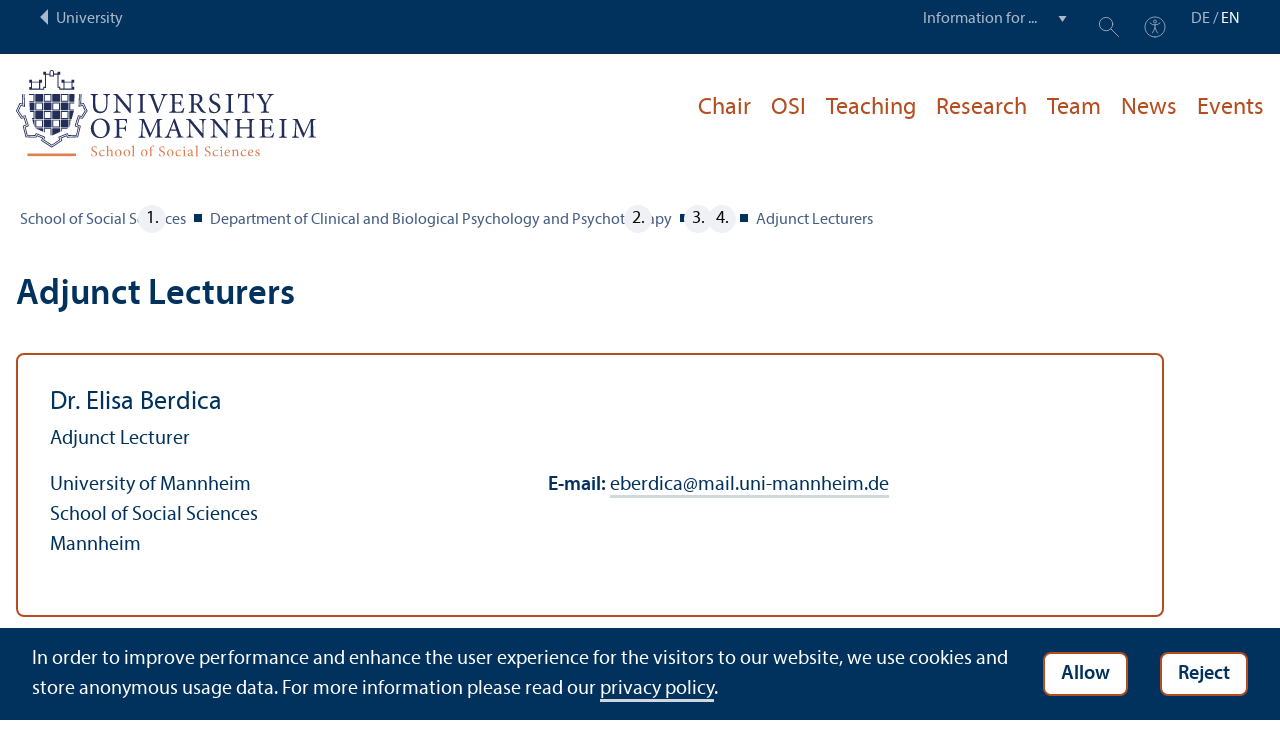

--- FILE ---
content_type: text/html; charset=utf-8
request_url: https://www.sowi.uni-mannheim.de/en/alpers/team/adjunct-lecturers/
body_size: 6502
content:
<!DOCTYPE html>
<html class="no-js" lang="en">
<head>

<meta charset="utf-8">




<title>Adjunct Lecturers | School of Social Sciences | University of Mannheim</title>
<meta name="generator" content="TYPO3 CMS">
<meta name="twitter:card" content="summary">
<meta name="revisit-after" content="10 days"><link rel="stylesheet" href="/typo3temp/assets/compressed/910e5c7c99e88a767b79802168e75ba6-1ac48f4bea2e772489e81c0bf5c2f5c4.1768985941.css" media="all"><link rel="stylesheet" href="/typo3temp/assets/compressed/Main.min-3bfe7d83d5fb22124ad347c92f302a6f.1768985941.css" media="all"><link rel="stylesheet" href="/typo3temp/assets/compressed/sprite-8313ecebd7c2b1b9b2547d4143f50158.1768985941.css" media="all"><link rel="stylesheet" href="/typo3temp/assets/compressed/maplibre-gl-ca8c065c6f80fcd0c453ae31a8a27cad.1768985941.css" media="all"><link rel="stylesheet" href="/typo3temp/assets/compressed/app_new-bdfb4b8c7d1d0acf6801ee993d227bc0.1768985941.css" media="all"><link rel="stylesheet" href="/typo3temp/assets/compressed/print-8866189ab6950249b0585cddae548319.1768985941.css" media="print"><link rel="stylesheet" href="/typo3temp/assets/compressed/sowi-de5417d432c5f3689d36ef61b33be69e.1768985948.css" media="all"><meta property="og:url" content="https://www.sowi.uni-mannheim.de/en/alpers/team/adjunct-lecturers/"><meta property="og:site_name" content=""><meta property="og:title" content="Adjunct Lecturers"><meta property="og:description" content=""><meta property="og:type" content="website">      <meta http-equiv="X-UA-Compatible" content="IE=edge">
      <meta name="viewport" content="width=device-width, initial-scale=1.0, minimum-scale=1.0"><link rel="icon" type="image/x-icon" href="/typo3conf/ext/uma_site/Resources/Public/Images/Favicons/favicon.ico"><link rel="icon" type="image/png" sizes="16x16" href="/typo3conf/ext/uma_site/Resources/Public/Images/Favicons/favicon-16x16.png"><link rel="icon" type="image/png" sizes="32x32" href="/typo3conf/ext/uma_site/Resources/Public/Images/Favicons/favicon-32x32.png"><link rel="apple-touch-icon" sizes="180x180" href="/typo3conf/ext/uma_site/Resources/Public/Images/Favicons/apple-touch-icon.png?v=2">
<script>
  var _paq = _paq || [];
  var siteIds = [92,124];
  _paq.push(['requireConsent']);
  _paq.push(['trackPageView']);
  _paq.push(['enableLinkTracking']);
</script>
<link rel="alternate" hreflang="de-DE" href="https://www.sowi.uni-mannheim.de/alpers/team/lehrbeauftragte/"><link rel="alternate" hreflang="en-US" href="https://www.sowi.uni-mannheim.de/en/alpers/team/adjunct-lecturers/"><link rel="alternate" hreflang="x-default" href="https://www.sowi.uni-mannheim.de/alpers/team/lehrbeauftragte/"></head>
<body class="uma-faculty-site uma-site-social new-layout" id="page-9647">


<div class="app outer-wrap">
	<div class="skip-links">
		<a href="#main-navigation" class="skip-link skip-link-autofocus">
			Skip to main navigation
		</a>
		<a href="#page-content" class="skip-link skip-link-autofocus-heading">
			Skip to page content
		</a>
		<a href="#page-footer" class="skip-link skip-link-autofocus">
			Skip to footer
		</a>
	</div>
	
	<div class="metanav-bar expanded align-center">
			<div class="metanav-wrapper max-width-1440">
				<div class="metanav-container">
					<div class="column large-6">
						
								<span class="metanav-menu"><a href="https://www.uni-mannheim.de/en/"><span class="desktop back-to-uma">University</span><span class="mobile back-to-uma">University</span></a></span>
							
					</div>
					<div class="column large-10 show-for-large">
						<div class="metanav">
							<div class="metanav-item metanav-quicklinks"><label class="hide" for="quicklinks">Information for ...</label><select id="quicklinks" class="quicklinks"><option value="">Information for ...</option><option value="https://www.uni-mannheim.de/en/academics/before-your-studies/">Prospective Students</option><option value="https://www.uni-mannheim.de/en/academics/during-your-studies/first-year-students/">First-Year Students</option><option value="https://www.uni-mannheim.de/en/academics/during-your-studies/">Students</option><option value="https://www.uni-mannheim.de/en/about/teaching/">Teachers</option><option value="https://www.uni-mannheim.de/en/research/">Researchers</option><option value="https://intranet.uni-mannheim.de">Employees</option><option value="https://www.uni-mannheim.de/en/academics/after-your-studies/alumni/">Alumni</option><option value="https://www.uni-mannheim.de/en/newsroom/media-relations/">Journalists</option></select></div><div class="metanav-item metanav-search"><a href="https://www.uni-mannheim.de/en/search/" class="search-link" data-open="search-modal"><svg class="svg-icon-search-small-dims"><title>Search</title><use xlink:href="/typo3conf/ext/uma_site/Resources/Public/Icons/sprite.svg#icon-search-small"></use></svg></a><div class="reveal search-modal" id="search-modal" data-reveal><div class="uma-search">
	
	<div class="tx_solr">
	<div class="tx-solr-search-form tx-solr-search-form-layout-1" id="tx-solr-search-form-pi-results">
	
	<form action="https://www.uni-mannheim.de/en/search/" method="get" accept-charset="utf-8" class="uma-search-form">
		<input type="text" id="tx-solr-q" class="tx-solr-q js-solr-q" name="q" value="" placeholder="Search term" aria-label="Search term">
		<input type="submit" value="Show results">
	</form>
	</div>
	</div>

</div>
<button class="close-button" data-close aria-label="Schließen" type="button"><span aria-hidden="true">×</span></button></div></div><div class="metanav-item metanav-accessibility"><a href="https://www.uni-mannheim.de/en/digital-accessibility/"><svg class="svg-icon-accessibility-dims"><title>Accessibility</title><use xlink:href="/typo3conf/ext/uma_site/Resources/Public/Icons/sprite.svg#icon-accessibility"></use></svg></a></div>
							<div class="language-selector">
								<a href="/alpers/team/lehrbeauftragte/" lang="de" xml:lang="de" target="">DE</a> / <a href="/en/alpers/team/adjunct-lecturers/" class="active" lang="en" xml:lang="en">EN</a>
							</div>
						</div>
					</div>
				</div>
			</div>
	</div>
	
	<div class="inner-wrap">
		<div class="site-container  faculty-container">
			

<header class="uma-header has-metanav-bar">

	<div class="main-menu max-width-1440">
		<div class="row align-bottom expanded align-center uma-header-elements">
			
			<div class="column small-8 medium-4">
				<div class="uma-header-left">
					<a href="/en/" class="logo-link"><img src="/typo3conf/ext/uma_site/Resources/Public/Images/Icons/logo-fakultaet-sowi-en.svg" width="462" height="133" alt="Logo University of Mannheim - School of Social Sciences"></a>
				</div>
			</div>
			<div class="column small-8 medium-12 uma-header-right">
				
				
					




    
    

    
    

    
        
                
            
    
    

    
    

    
    
        
    

	
<nav id="main-navigation" class="globalnav-container row expanded align-right show-for-large" data-root-page="8418"><ul class="level1"><li data-doktype="4" data-shortcut="8418" data-url=""><a href="/en/alpers/">Chair</a></li><li data-doktype="3" data-shortcut="0" data-url="http://www.osi.uni-mannheim.de/"><a href="http://www.osi.uni-mannheim.de/">OSI</a></li><li class="has-subpages" data-doktype="1" data-shortcut="0" data-url=""><a href="/en/alpers/teaching/">Teaching</a><ul class="level2 vertical menu accordion-menu" data-accordion-menu data-submenu-toggle="true"><li data-doktype="1" data-shortcut="0" data-url=""><a href="/en/alpers/teaching/impressions/"><span>Impressions</span></a></li><li data-doktype="1" data-shortcut="0" data-url=""><a href="/en/alpers/teaching/courses/"><span>Courses</span></a></li><li class="has-subpages" data-doktype="1" data-shortcut="0" data-url=""><a href="/en/alpers/teaching/examinations/"><span>Examinations</span></a><ul class="level3 vertical menu nested"><li data-doktype="1" data-shortcut="0" data-url=""><a href="/en/alpers/teaching/examinations/post-examination-review/"><span>Post-examination review</span></a></li></ul></li><li data-doktype="1" data-shortcut="0" data-url=""><a href="/en/alpers/teaching/theses/"><span>Theses</span></a></li></ul></li><li class="has-subpages" data-doktype="1" data-shortcut="0" data-url=""><a href="/en/alpers/research/">Research</a><ul class="level2 vertical menu accordion-menu" data-accordion-menu data-submenu-toggle="true"><li data-doktype="1" data-shortcut="0" data-url=""><a href="/en/alpers/research/impressions/"><span>Impressions</span></a></li><li data-doktype="1" data-shortcut="0" data-url=""><a href="/en/alpers/research/research-topics/"><span>Research topics</span></a></li><li class="has-subpages" data-doktype="1" data-shortcut="0" data-url=""><a href="/en/alpers/research/laboratory/"><span>Laboratory</span></a><ul class="level3 vertical menu nested"><li data-doktype="1" data-shortcut="0" data-url=""><a href="/en/alpers/forschung/labor/nirs-1/"><span>NIRS</span></a></li></ul></li><li data-doktype="1" data-shortcut="0" data-url=""><a href="/en/alpers/research/studies/"><span>Studies</span></a></li><li class="has-subpages" data-doktype="1" data-shortcut="0" data-url=""><a href="/en/alpers/research/collaborations/"><span>Collaborations</span></a><ul class="level3 vertical menu nested"><li data-doktype="3" data-shortcut="11803" data-url="https://www.psiko-bawue.uni-freiburg.de/"><a href="https://www.psiko-bawue.uni-freiburg.de/"><span>PsIKo BaWü</span></a></li><li data-doktype="4" data-shortcut="11803" data-url="http://www.osi.uni-mannheim.de"><a href="https://www.uni-mannheim.de/en/osi/"><span>Otto-Selz-Institute</span></a></li></ul></li></ul></li><li class="has-subpages" data-doktype="1" data-shortcut="0" data-url=""><a href="/en/alpers/team/">Team</a><ul class="level2 vertical menu accordion-menu" data-accordion-menu data-submenu-toggle="true"><li data-doktype="1" data-shortcut="0" data-url=""><a href="/en/alpers/team/chair/"><span>Chair</span></a></li><li class="has-subpages" data-doktype="1" data-shortcut="0" data-url=""><a href="/en/alpers/team/secretarys-office-and-workshop/"><span>Secretary's Office and Workshop</span></a><ul class="level3 vertical menu nested"><li data-doktype="1" data-shortcut="0" data-url=""><a href="/en/alpers/team/secretarys-office-and-workshop/gabowitsch-daria/"><span>Gabowitsch, Daria</span></a></li><li data-doktype="1" data-shortcut="0" data-url=""><a href="/en/alpers/team/secretarys-office-and-workshop/student-assistants/"><span>Student Assistants</span></a></li></ul></li><li class="has-subpages" data-doktype="1" data-shortcut="0" data-url=""><a href="/en/alpers/team/academic-staff/"><span>Academic Staff</span></a><ul class="level3 vertical menu nested"><li data-doktype="1" data-shortcut="0" data-url=""><a href="/en/alpers/team/academic-staff/gerdes-antje/"><span>Gerdes, Antje</span></a></li><li data-doktype="1" data-shortcut="0" data-url=""><a href="/en/alpers/team/academic-staff/schad-silvia/"><span>Schad, Silvia</span></a></li><li data-doktype="1" data-shortcut="0" data-url=""><a href="/en/alpers/team/akademische-mitarbeiter-innen/czajka-larisa/"><span>Czajka, Larisa</span></a></li><li data-doktype="1" data-shortcut="0" data-url=""><a href="/en/alpers/team/akademische-mitarbeiterinnen-und-mitarbeiter/danboeck-sarah-1/"><span>Danböck, Sarah</span></a></li><li data-doktype="1" data-shortcut="0" data-url=""><a href="/en/alpers/team/akademische-mitarbeiterinnen-und-mitarbeiter/scherer-karin-antonia-1/"><span>Scherer, Karin Antonia</span></a></li><li data-doktype="1" data-shortcut="0" data-url=""><a href="/en/alpers/team/academic-staff/schmidt-marita/"><span>Schmidt, Marita</span></a></li><li data-doktype="1" data-shortcut="0" data-url=""><a href="/en/alpers/team/academic-staff/siebenhaar-katharina/"><span>Siebenhaar, Katharina</span></a></li><li data-doktype="1" data-shortcut="0" data-url=""><a href="/en/alpers/team/academic-staff/taubitz-friedrich-samuel/"><span>Taubitz, Friedrich-Samuel</span></a></li><li data-doktype="1" data-shortcut="0" data-url=""><a href="/en/alpers/team/academic-staff/zamoscik-vera/"><span>Zamoscik, Vera</span></a></li><li data-doktype="1" data-shortcut="0" data-url=""><a href="/en/alpers/team/akademische-mitarbeiter-innen/goebel-lukas-1/"><span>Goebel, Lukas</span></a></li><li data-doktype="1" data-shortcut="0" data-url=""><a href="/en/alpers/team/akademische-mitarbeiter-innen/zuppa-nick-1/"><span>Zuppa, Nick</span></a></li></ul></li><li data-doktype="1" data-shortcut="0" data-url=""><a href="/en/alpers/team/adjunct-lecturers/"><span>Adjunct Lecturers</span></a></li><li data-doktype="1" data-shortcut="0" data-url=""><a href="/en/alpers/team/wissenschaftliche-hilfskraefte-1/"><span>Wissenschaftliche Hilfskräfte</span></a></li><li data-doktype="1" data-shortcut="0" data-url=""><a href="/en/alpers/team/former-members-of-staff/"><span>Former Members of Staff</span></a></li></ul></li><li data-doktype="1" data-shortcut="0" data-url=""><a href="/en/alpers/news/">News</a></li><li data-doktype="1" data-shortcut="0" data-url=""><a href="/en/alpers/events/">Events</a></li></ul></nav>



				
				<div class="row align-right align-middle hide-for-large">
					<button class="modal-button hide-for-large" data-open="header-modal">
						<span class="hide">Menu</span>
						<svg class="svg-icon-burger-dims"><use xlink:href="/typo3conf/ext/uma_site/Resources/Public/Icons/sprite.svg#icon-burger"></use></svg>
					</button>
				</div>
				<div class="reveal full faculty-modal" id="header-modal" data-reveal>
					<button class="close-button" data-close aria-label="Close modal" type="button">
						<span aria-hidden="true">×</span>
					</button>
				</div>
			</div>
		</div>
	</div>
</header>

			
			
	
	<main class="uma-global-content align-center no-header-image">
		
		
			<nav class="ce max-width-1440 uma-breadcrumb show-for-medium" aria-label="Breadcrumb">
				





	<ol class="breadcrumbs"><li class="active "><a href="/en/" title="School of Social Sciences" class="active ">School of Social Sciences</a>
									
							
					
			</li><li class="active"><a href="/en/alpers/" title="Department of Clinical and Biological Psychology and Psychotherapy" class="active">Department of Clinical and Biological Psychology and Psychotherapy</a>
									
							
					
			</li><li class="active"><a href="/en/alpers/team/" title="Team" class="active">Team</a>
									
							
					
			</li><li class="active current "><a href="/en/alpers/team/adjunct-lecturers/" title="Adjunct Lecturers" class="active current " aria-current="page">Adjunct Lecturers</a>
									
							
					
			</li></ol>


			</nav>
		
		<!--TYPO3SEARCH_begin-->
		<div id="page-content" class="page-content">
			<div class="ce max-width-1440 content-type-layout- content-type-header" id="c122603"><div class="localized-uid" id="c161012"></div><header><h1 class="">
				Adjunct Lecturers
			</h1></header></div>

<div class="ce max-width-1440 content-type-layout- content-type-contentelements_custom_address_element" id="c122710"><div class="localized-uid" id="c161013"></div><div id="a2642" class="uma-address-card has-no-image"><div class="uma-address-picture"></div><div class="uma-address-content"><div class="uma-address-name"><h4>Dr. Elisa Berdica</h4></div><div class="uma-address-position">Adjunct Lecturer</div><!-- TYPO3SEARCH_end --><div class="uma-address-details"><div class="uma-address-street-address">
    University of Mannheim<br>
    
        School of Social Sciences<br>
    
    
    
    
         Mannheim
    
    
    
</div><div class="uma-address-contact"><strong>E-mail: </strong><a href="#" data-mailto-token="nbjmup+fcfsejdbAnbjm/voj.nbooifjn/ef" data-mailto-vector="1">eberdica<span class="commat"></span><span style="display:none">mail-</span>mail.uni-mannheim&#46;de</a></div></div></div><!-- TYPO3SEARCH_begin --></div><div id="a2644" class="uma-address-card has-no-image"><div class="uma-address-picture"></div><div class="uma-address-content"><div class="uma-address-name"><h4>Apl. Prof. Dr. Anne Dyer</h4></div><div class="uma-address-position">Adjunct Lecturer</div><!-- TYPO3SEARCH_end --><div class="uma-address-details"><div class="uma-address-street-address">
    University of Mannheim<br>
    
        School of Social Sciences<br>
    
    
    
    
         Mannheim
    
    
    
</div><div class="uma-address-contact"><strong>E-mail: </strong><a href="#" data-mailto-token="nbjmup+boof/ezfsAaj.nbooifjn/ef" data-mailto-vector="1">anne.dyer<span class="commat"></span><span style="display:none">mail-</span>zi-mannheim&#46;de</a></div></div></div><!-- TYPO3SEARCH_begin --></div><div id="a2645" class="uma-address-card has-no-image"><div class="uma-address-picture"></div><div class="uma-address-content"><div class="uma-address-name"><h4>Prof. Dr. Herta Flor</h4></div><div class="uma-address-position">Adjunct Professor</div><!-- TYPO3SEARCH_end --><div class="uma-address-details"><div class="uma-address-street-address">
    University of Mannheim<br>
    
        School of Social Sciences<br>
    
    
    
    
         Mannheim
    
    
    
</div><div class="uma-address-contact"><strong>E-mail: </strong><a href="#" data-mailto-token="nbjmup+ifsub/gmpsAaj.nbooifjn/ef" data-mailto-vector="1">herta.flor<span class="commat"></span><span style="display:none">mail-</span>zi-mannheim&#46;de</a></div></div></div><!-- TYPO3SEARCH_begin --></div><div id="a2647" class="uma-address-card has-no-image"><div class="uma-address-picture"></div><div class="uma-address-content"><div class="uma-address-name"><h4>Apl. Prof. Dr. Michael Schredl</h4></div><div class="uma-address-position">Adjunct Lecturer</div><!-- TYPO3SEARCH_end --><div class="uma-address-details"><div class="uma-address-street-address">
    University of Mannheim<br>
    
        School of Social Sciences<br>
    
    
    
    
         Mannheim
    
    
    
</div><div class="uma-address-contact"><strong>E-mail: </strong><a href="#" data-mailto-token="nbjmup+njdibfm/tdisfemAaj.nbooifjn/ef" data-mailto-vector="1">michael.schredl<span class="commat"></span><span style="display:none">mail-</span>zi-mannheim&#46;de</a></div></div></div><!-- TYPO3SEARCH_begin --></div><div id="a2648" class="uma-address-card has-no-image"><div class="uma-address-picture"></div><div class="uma-address-content"><div class="uma-address-name"><h4>Dr. Josepha Zimmer</h4></div><div class="uma-address-position">Adjunct Lecturer</div><!-- TYPO3SEARCH_end --><div class="uma-address-details"><div class="uma-address-street-address">
    University of Mannheim<br>
    
        School of Social Sciences<br>
    
    
    
    
         Mannheim
    
    
    
</div><div class="uma-address-contact"><strong>E-mail: </strong><a href="#" data-mailto-token="nbjmup+kptfqib/ajnnfsAaj.nbooifjn/ef" data-mailto-vector="1">josepha.zimmer<span class="commat"></span><span style="display:none">mail-</span>zi-mannheim&#46;de</a></div></div></div><!-- TYPO3SEARCH_begin --></div><div id="a2582" class="uma-address-card has-no-image"><div class="uma-address-picture"></div><div class="uma-address-content"><div class="uma-address-name"><h4>Dr. Kristina Hengen</h4></div><div class="uma-address-position">Doctoral Candidate</div><div class="uma-address-remark">* If possible, please contact us exclusively via your university mail.</div><!-- TYPO3SEARCH_end --><div class="uma-address-details"><div class="uma-address-street-address">
    University of Mannheim<br>
    
        School of Social Sciences<br>
    
    
        L 13, 15–17<br>
    
    
    
        68161 Mannheim
    
    
    
</div><div class="uma-address-contact"><strong>Phone:</strong> <a href="tel:+496211812115">+49 621 181-2115</a><br><strong>E-mail: </strong><a href="#" data-mailto-token="nbjmup+lsjtujob/ifohfoAaj.nbooifjn/ef" data-mailto-vector="1">kristina.hengen<span class="commat"></span><span style="display:none">mail-</span>zi-mannheim&#46;de</a></div></div></div><!-- TYPO3SEARCH_begin --></div><div id="a2550" class="uma-address-card has-no-image"><div class="uma-address-picture"></div><div class="uma-address-content"><div class="uma-address-name"><h4>Svenja Röther, M.Sc.</h4></div><div class="uma-address-position">Adjunct Lecturer</div><!-- TYPO3SEARCH_end --><div class="uma-address-details"><div class="uma-address-street-address">
    University of Mannheim<br>
    
        Chair of Clinical and Biological Psychology and Psychotherapy<br>
    
    
        L 13, 15–17 – Room 225<br>
    
    
    
        68161 Mannheim
    
    
    
</div><div class="uma-address-contact"><strong>E-mail: </strong><a href="#" data-mailto-token="nbjmup+twfokb/spfuifsAaj.nbooifjn/ef" data-mailto-vector="1">svenja.roether<span class="commat"></span><span style="display:none">mail-</span>zi-mannheim&#46;de</a></div></div></div><!-- TYPO3SEARCH_begin --></div></div>


		</div>
		<!--TYPO3SEARCH_end-->
	</main>
	

		</div>
		





<footer id="page-footer" class="uma-footer uma-footer-new has-metafooter">
	
		<div class="metafooter-wrapper max-width-1440">
			<div class="metafooter">
				<div class="metafooter-inner row">
					<div class="uma-faculty-address-card row"><!-- TYPO3SEARCH_end --><div class="column small-16 medium-8 large-4 uma-address-picture small-order-2 large-order-1"><div class="uma-address-image"><img alt="Professorship of Clinical Psychology, Biological Psychology and Psychotherapy" loading="lazy" src="/media/_processed_/c/8/csm_web_DSC_3015_fc024acc5a.jpg" width="360" height="360"></div></div><div class="column small-16 medium-8 large-4 uma-address-map small-order-3 large-order-2"><div id="uma-map2324" class="uma-map" data-uid="2324"><div class="uma-map-marker" data-latitude="49.4808885" data-longitude="8.4690362" data-address="L 13, 15-17, 68161 Mannheim"><b>Professorship of Clinical Psychology, Biological Psychology and Psychotherapy</b><br><a class="uma-map-directions" href="https://www.google.com/maps/dir/?api=1&destination=L+13,+15-17,+Mannheim" target="_blank">Directions on Google Maps</a></div></div></div><!-- TYPO3SEARCH_begin --><div class="column small-16 large-8 standard-text small-order-1 large-order-3"><div class="uma-address-name"><h4>Professorship of Clinical Psychology, Biological Psychology and Psychotherapy</h4></div><div class="uma-address-street-address">
    University of Mannheim<br>
    
        School of Social Sciences<br>
    
    
        L 13, 15–17<br>
    
    
    
        68161 Mannheim
    
    
    
</div><div class="uma-address-contact"><strong>Phone:</strong> <a href="tel:+496211812106">+49 621 181-2106</a><br><strong>Fax:</strong> +49 621 181-3405<br><strong>E-mail: </strong><a href="#" data-mailto-token="nbjmup+tflsfubsjbu/lmjqtAvoj.nbooifjn/ef" data-mailto-vector="1">sekretariat.klips<span class="commat"></span><span style="display:none">mail-</span>uni-mannheim&#46;de</a><br><strong>Web: </strong><a href="/en/alpers/" target="_blank">sowi.uni-mannheim.de/en/alpers</a></div><div class="uma-address-consultation"><span class="consultation-heading"><strong>Opening hours:</strong><br>Monday, Tuesday, Thursday and Friday: 9–12 o´clock<br>
Appointments outside of opening times by arrangement
        </span></div></div><div class="column small-16 large-8 small-only-padding-bottom footer-nav-flat uma-address-footer-nav small-order-4"><div class="uma-address-footer-nav-inner"><ul><li><a href="/en/alpers/footer/directions/">Directions</a></li></ul></div></div><div class="column small-16 large-8 uma-address-social-icons small-order-5"><div class="social-icons"><a href="https://www.instagram.com/klinische_psychologie_ma" target="_blank"><div class="icon-instagram"><span class="svg-icon"><svg role="img" class="svg-icon-social-instagram-dims" aria-labelledby="icon-instagram-title"><title id="icon-instagram-title">Instagram Page</title><use xlink:href="/typo3conf/ext/uma_site/Resources/Public/Icons/sprite.svg#icon-social-instagram"></use></svg></span></div></a><a href="https://twitter.com/Klips_UniMa" target="_blank"><div class="icon-x"><span class="svg-icon"><svg role="img" class="svg-icon-social-x-dims" aria-labelledby="icon-x-title"><title id="icon-x-title">X Page</title><use xlink:href="/typo3conf/ext/uma_site/Resources/Public/Icons/sprite.svg#icon-social-x"></use></svg></span></div></a></div></div></div>


				</div>
			</div>
		</div>
	
	<div class="main-footer max-width-1440">
		<div class="main-footer-inner">
			
			<div class="main-footer-navigation row">
				<div class="column small-16 large-4 footer-logo-wrapper">
					<svg class="footer-logo svg-signet-universitaet-mannheim-en-dims"><title>Seal of the University of Mannheim: In omnibus veritas</title><use xlink:href="/typo3conf/ext/uma_site/Resources/Public/Icons/sprite.svg#signet-universitaet-mannheim-en"></use></svg>
				</div>
				
						<div class="column small-16 medium-8 large-4 footer-nav">
							<h4><a data-toggle="footer-einrichtungen"><span class="status hide-for-large">+</span>Go directly to ...</a></h4><ul id="footer-einrichtungen" class="show-for-large" data-toggler=".expanded"><li><a href="https://portal2.uni-mannheim.de" target="_blank" rel="noreferrer">Portal²</a></li><li><a href="https://www.bib.uni-mannheim.de/en/">Mannheim University Library</a></li><li><a href="https://www.uni-mannheim.de/en/it/">University IT</a></li><li><a href="https://www.uni-mannheim.de/en/about/working-at-the-university-of-mannheim/employment-opportunities/">Employment Opportunities</a></li></ul><div class="hide-for-large">
								<h4><a data-toggle="footer-engagement-mobile"><span class="status hide-for-large">+</span>Getting Involved</a></h4><ul id="footer-engagement-mobile" class="show-for-large" data-toggler=".expanded"><li><a href="https://www.uni-mannheim.de/en/foundation/">University of Mannheim Foundation</a></li><li><a href="https://www.uni-mannheim.de/en/freunde-der-universitaet-mannheim/">Freunde Universität Mannheim</a></li><li><a href="https://www.absolventum.de/" target="_blank" rel="noreferrer">Absolventum Mannheim</a></li><li><a href="https://www.uni-mannheim.de/stipendien/" target="_blank">Scholarships</a></li></ul></div>
						</div>
						<div class="column small-16 medium-8 large-4 forum">
							<div class="inner rounded-border"><div><div><h4><a href="https://www.uni-mannheim.de/en/newsroom/forum/">FORUM</a></h4><a href="https://www.uni-mannheim.de/en/newsroom/forum/">The University of Mannheim's magazine</a></div><a href="https://www.uni-mannheim.de/en/newsroom/forum/"><img src="/media/_processed_/7/e/csm_Titelbild_FORUM_2_2025_9a48565963.png" width="120" height="161" alt="FORUM cover image"></a></div></div>
						</div>
						<div class="column small-16 medium-8 large-4 footer-nav show-for-large">
							<h4><a data-toggle="footer-engagement"><span class="status hide-for-large">+</span>Getting Involved</a></h4><ul id="footer-engagement" class="show-for-large" data-toggler=".expanded"><li><a href="https://www.uni-mannheim.de/en/foundation/">University of Mannheim Foundation</a></li><li><a href="https://www.uni-mannheim.de/en/freunde-der-universitaet-mannheim/">Freunde Universität Mannheim</a></li><li><a href="https://www.absolventum.de/" target="_blank" rel="noreferrer">Absolventum Mannheim</a></li><li><a href="https://www.uni-mannheim.de/stipendien/" target="_blank">Scholarships</a></li></ul></div>
					
			</div>
			
			<div class="main-footer-legal-info row align-middle align-justify medium-text-center">
				<div class="column small-16 small-only-padding-bottom large-12 footer-nav footer-nav-flat"><ul><li><a href="https://www.uni-mannheim.de/en/contact/">Contact</a></li><li><a href="https://www.uni-mannheim.de/en/about-this-site/">About This Site</a></li><li><a href="https://www.uni-mannheim.de/en/data-protection-declaration/">Data Protection Declaration</a></li><li><a href="https://www.uni-mannheim.de/en/digital-accessibility/" target="_blank">Barrierefreiheit</a></li><li><a href="https://www.uni-mannheim.de/en/sitemap/">Sitemap</a></li><li><a href="https://www.uni-mannheim.de/en/house-rules/">House Rules</a></li><li><a href="https://www.uni-mannheim.de/en/about/map-and-directions/safety-and-emergencies/" target="_blank">Safety and Emergencies</a></li></ul></div>
				
			</div>
		</div>
	</div>
</footer>

	</div>
</div>
<div id="scroll-to-top"><svg><use xlink:href="/typo3conf/ext/uma_site/Resources/Public/Icons/sprite.svg#arrow-rounded-up"></use></svg></div>



<div class="banner-wrapper bottom initial-hide cookie-notice">
    <div class="banner">
        <div class="banner-inner max-width-1440">
            <div class="banner-message"> In order to improve performance and enhance the user experience for the visitors to our website, we use cookies and store anonymous usage data. For more information please read our <a href="https://www.uni-mannheim.de/en/data-protection-declaration/" target="_blank">privacy policy</a>.</div>
            <div class="button cookie-accept">Allow</div>
            <div class="button cookie-reject">Reject</div>
        </div>
    </div>
</div>
<div class="cookie-controls hide">
    <div class="cookie-status cookie-status-accepted">
        <p>Tracking cookies are currently allowed.</p>
        <div class="cookie-reject cookie-button button">Do not allow tracking cookies</div>
    </div>
    <div class="cookie-status cookie-status-rejected">
        <p>Tracking cookies are currently not allowed.</p>
        <div class="cookie-accept cookie-button button">Allow tracking cookies</div>
    </div>
</div>












<script src="/typo3temp/assets/compressed/maplibre-gl-bf65ac76b35d986d76b4aec8e444c75a.1768985942.js"></script>
<script src="/typo3temp/assets/compressed/app-5d8777e3400a3eab5c512838b1129dfa.1768985942.js"></script>

<script src="/typo3temp/assets/compressed/Validation.min-0b5923d027ddbf4d66078a6424fb1327.1768985942.js"></script>
<script src="/typo3temp/assets/compressed/Femanager.min-6f55607c931e649368b20922ba130db5.1768985942.js"></script>




</body>
</html>